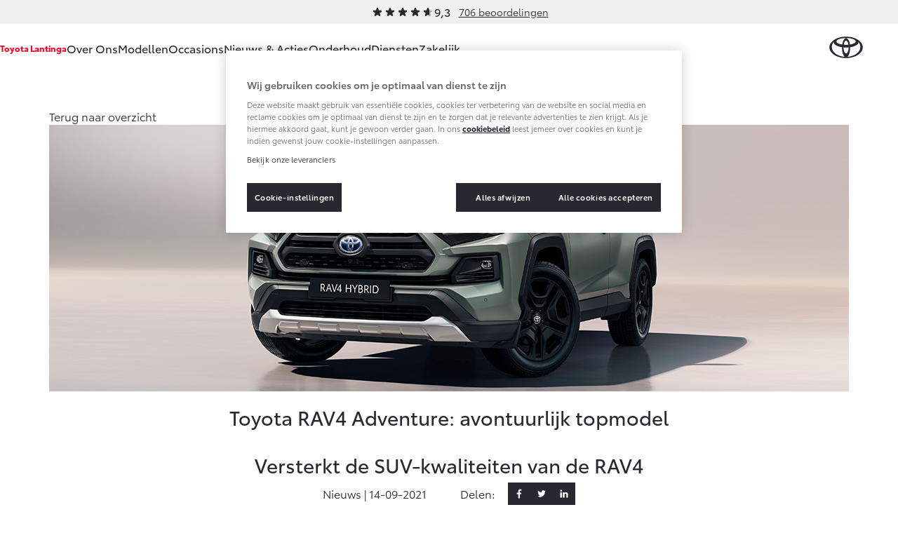

--- FILE ---
content_type: text/html; charset=utf-8
request_url: https://www.toyota-lantinga.nl/nieuws-en-acties/toyota-rav4-adventure-avontuurlijk-topmodel/
body_size: 12932
content:
<!DOCTYPE html>


<html lang="nl">
    <head>
        <meta charset="utf-8">
        <meta http-equiv="X-UA-Compatible" content="IE=edge">
        <title>Toyota RAV4 Adventure: avontuurlijk topmodel</title>

        <meta name="description" content="Nieuws &amp; Acties">
        <meta name="viewport" content="width=device-width, initial-scale=1, viewport-fit=cover">

        <link rel="icon" type="image/png" href="/static/toyota/favicon-96x96.34486b5d865c.png" sizes="96x96" />
        <link rel="icon" type="image/svg+xml" href="/static/toyota/favicon.87fd8c45c969.svg" />
        <link rel="shortcut icon" href="/static/toyota/favicon.8ac6fe7ba792.ico" />

        <link rel="stylesheet" type="text/css" href="/static/toyota/main.96de572549ff.css">

        <link rel="dns-prefetch" href="https://occasions.toyota.nl">
        <link rel="dns-prefetch" href="https://cookie-consent.toyota.nl">
        <link rel="dns-prefetch" href="https://fonts.googleapis.com">
        <link rel="dns-prefetch" href="https://maps.google.com">
        <link rel="dns-prefetch" href="https://maps.googleapis.com">
        <link rel="dns-prefetch" href="https://maps.gstatic.com">
        <link rel="dns-prefetch" href="https://ssl.google-analytics.com">
        <link rel="dns-prefetch" href="https://whitelabel.auto.nl">
        <link rel="dns-prefetch" href="https://www.googletagmanager.com">

        
    
        
        <script type="application/ld+json">{"@context": "http://schema.org", "@id": "https://www.toyota-lantinga.nl", "@type": "AutoDealer", "name": "Toyota Lantinga", "url": "https://www.toyota-lantinga.nl"}</script>

        

    
    
    <meta property="og:title" content="Toyota RAV4 Adventure: avontuurlijk topmodel">
    <meta property="og:site_name" content="Toyota Lantinga">
    <meta property="og:type" content="article">
    <meta property="article:published_time" content="2021-09-14">
    
    <meta property="article:section" content="news">

    

    
    
    <meta property="og:image" content="/images/I7ST9bmVWbE2-4-ft5NfhE37Tfw=/5184/fill-1200x628/Toyota-RAV4-Adventure-1140-380.jpg">
    <meta property="og:image:width" content="">
    <meta property="og:image:height" content="">
    

    <meta property="og:url" content="https://www.toyota-lantinga.nl/nieuws-en-acties/toyota-rav4-adventure-avontuurlijk-topmodel/">
    


        <script src="/static/toyota/polyfills.085da7f8637b.js"></script>
        
            
<script>
window.t1DataLayer = window.t1DataLayer || {};
window.t1DataLayer['dealer'] = {"dealerGroupId": 100120, "dealerId": 100120, "dealerShortName": "Toyota Uithuizen"};
</script>



<script>
    (function (w, d, s, l, i) {
        w[l] = w[l] || [];
        w[l].push({
            'gtm.start': new Date().getTime(),
            event: 'gtm.js'
        });
        var f = d.getElementsByTagName(s)[0],
            j = d.createElement(s),
            dl = l != 'dataLayer' ? '&l=' + l : '';
        j.async = true;
        j.src =
            'https://www.googletagmanager.com/gtm.js?id=' + i + dl;
        f.parentNode.insertBefore(j, f);
    })(window, document, 'script', 'dataLayer', 'GTM-TMZ23K8');
</script>


            

        
    </head>
    <body class="content-page">
        
    

    
        
<header class="header">
    
        
        
        

        <div class="header-review">
            <div class="review-stars is-small">
                <div class="review-stars__item">
                    <span class="review-stars__item-value" style="width: 93%;"></span>
                </div>
                <div class="review-stars__amount">9,3</div>
            </div>
            <div>
                <a href="/over-ons/ons-bedrijf/beoordelingen/">706 beoordelingen</a>
            </div>
        </div>
        
        
    
    <nav id="navigation" class="navigation">
        <div class="dim js-dim"></div>

        

            
                <div class="navigation__dealer-logo navigation__dealer-logo--text">
                    <h6>
                        <a href="/">Toyota Lantinga</a>
                    </h6>
                </div>
            
        

        <div class="navigation__dealer-text">
            <h6>Toyota Lantinga</h6>
        </div>

        <div class="logo float-left">
            <a href="/" id="logo-xs" class="toyota-logo" aria-label="Toyota homepage"></a>
        </div>

        <section class="menu">
            <button class="toggle-menu hidden-lg">
                <span class="icon icon-menu"></span>
            </button>
            <div class="drop-menu js-menu">
                <ul class="menu-level-1">

                    
                    <li class="menu-item-level-1">
                        <a href="#" class="toggle-collapser " >
                            Over Ons
                            <span class="icon icon-chevron-down"></span>
                        </a>

                        
                        <div class="collapser">
                            <div class="container-nav-menu">
                                
                                    <ul class="menu-level-2 col-xs-12 col-md-9">
                                        
                                            

<li class="menu-item-level-2 col-xs-12 col-sm-6 col-md-6 col-lg-4">
    <h6 class="block">Ons bedrijf</h6>
    
    <ul class="menu-level-3">
        
            <li></li>
            
                <li class="menu-item-level-3">
                    <a href="/over-ons/ons-bedrijf/ons-bedrijf/" class="" >Ons bedrijf</a>
                </li>
            
        
            <li></li>
            
                <li class="menu-item-level-3">
                    <a href="/over-ons/ons-bedrijf/contact-route/" class="" >Contact en Route</a>
                </li>
            
        
            <li></li>
            
                <li class="menu-item-level-3">
                    <a href="/over-ons/ons-bedrijf/vacatures/" class="" >Vacatures</a>
                </li>
            
        
            <li></li>
            
                <li class="menu-item-level-3">
                    <a href="/over-ons/ons-bedrijf/beoordelingen/" class="" >Klantbeoordelingen</a>
                </li>
            
        
    </ul>
    
</li>
                                        
                                    </ul>
                                

                                
                                    <aside class="d-none d-sm-block col-xs-12 col-sm-6 col-md-3 col-lg-3">
                                        

                                        <article class="side-cta shopping-tools">
                                            <ul>
                                                
                                                    

<li>
    <a href="/onderhoud/service-onderhoud/onderhoudsafspraak/" class="">
        <span class="icon icon-service icon-service-and-maintenance"></span>
        <span class="icon-label">Werkplaatsafspraak maken</span>
    </a>
</li>

                                                
                                                    

<li>
    <a href="/over-ons/ons-bedrijf/contact-route/" class="">
        <span class="icon icon-map-marker"></span>
        <span class="icon-label">Contact en Route</span>
    </a>
</li>

                                                
                                            </ul>
                                        </article>
                                    </aside>
                                

                            </div>
                        </div>
                        
                    </li>
                    
                    <li class="menu-item-level-1">
                        <a href="#" class="toggle-collapser " >
                            Modellen
                            <span class="icon icon-chevron-right"></span>
                        </a>

                        
                        <div class="collapser">
                            <div class="container-nav-menu">
                                
                                    <section class="col-xs-12 col-md-9">
                                        <div class="car-range">
                                            
                                                

<a href="/modellen/aygo-x/" class="car-range__item">
    <span class="model">Aygo X</span>
    <span class="hybrid-tag"
        ><span class="hybrid-blue">Hybride</span></span
    >

    <img
        alt="Aygo X"
        loading="lazy"
        src="/images/RpOiH9GQv4a6_r7vZCIBRiYg5bg=/10961/max-254x105/toyota-Aygo-X-hybrid-showroom.png"
    />

    <b class="price-from"
        >Vanaf € 23.750,-</b
    >
</a>

                                            
                                                

<a href="/modellen/yaris/" class="car-range__item">
    <span class="model">Yaris</span>
    <span class="hybrid-tag"
        ><span class="hybrid-blue">Hybride</span></span
    >

    <img
        alt="Yaris"
        loading="lazy"
        src="/images/JpCA5X11OzPnGfjOtvkSFBRDI1g=/10298/max-254x105/Toyota-Yaris_FkYAhtF.png"
    />

    <b class="price-from"
        >Vanaf € 27.195,-</b
    >
</a>

                                            
                                                

<a href="/modellen/yaris-cross/" class="car-range__item">
    <span class="model">Yaris Cross</span>
    <span class="hybrid-tag"
        ><span class="hybrid-blue">Hybride</span></span
    >

    <img
        alt="Yaris Cross"
        loading="lazy"
        src="/images/KUm9LvsvEoa05xh_6mjOjyRIQhY=/9405/max-254x105/Toyota-Yaris-Cross.png"
    />

    <b class="price-from"
        >Vanaf € 31.895,-</b
    >
</a>

                                            
                                                

<a href="/modellen/toyota-urban-cruiser/" class="car-range__item">
    <span class="model">Urban Cruiser</span>
    <span class="hybrid-tag"
        ><span class="hybrid-blue">Batterij-elektrisch</span></span
    >

    <img
        alt="Urban Cruiser"
        loading="lazy"
        src="/images/q_s41CRxRm4fwaCv41p4vMnP11k=/10837/max-254x105/Urban_Cruiser_menu.png"
    />

    <b class="price-from"
        >Vanaf € 32.995,-</b
    >
</a>

                                            
                                                

<a href="/modellen/corolla-hatchback/" class="car-range__item">
    <span class="model">Corolla Hatchback</span>
    <span class="hybrid-tag"
        ><span class="hybrid-blue">Hybride</span></span
    >

    <img
        alt="Corolla Hatchback"
        loading="lazy"
        src="/images/gquXnIAiesSoZLfgsLSqywcZEoM=/10301/max-254x105/Toyota-Corolla-hb.png"
    />

    <b class="price-from"
        >Vanaf € 33.495,-</b
    >
</a>

                                            
                                                

<a href="/modellen/corolla-touring-sports/" class="car-range__item">
    <span class="model">Corolla Touring Sports</span>
    <span class="hybrid-tag"
        ><span class="hybrid-blue">Hybride</span></span
    >

    <img
        alt="Corolla Touring Sports"
        loading="lazy"
        src="/images/ZjQZIIOI7PjOI0RSeEak50qp9Sg=/10551/max-254x105/Toyota-Corolla-TS-showroom.png"
    />

    <b class="price-from"
        >Vanaf € 35.495,-</b
    >
</a>

                                            
                                                

<a href="/modellen/corolla-cross/" class="car-range__item">
    <span class="model">Corolla Cross</span>
    <span class="hybrid-tag"
        ><span class="hybrid-blue">Hybride</span></span
    >

    <img
        alt="Corolla Cross"
        loading="lazy"
        src="/images/hI9-loKY3zDXGTCkpI7xQiMb5Ek=/10720/max-254x105/corolla-cross-25.png"
    />

    <b class="price-from"
        >Vanaf € 39.995,-</b
    >
</a>

                                            
                                                

<a href="/modellen/de-nieuwe-toyota-c-hr/" class="car-range__item">
    <span class="model">Toyota C-HR</span>
    <span class="hybrid-tag"
        ><span class="hybrid-blue">Ook als Plug-in Hybride</span></span
    >

    <img
        alt="Toyota C-HR"
        loading="lazy"
        src="/images/tZBX0UWWJRHCIDMYsW0KrweTX6c=/9400/max-254x105/Toyota-C-HR.png"
    />

    <b class="price-from"
        >Vanaf € 36.495,-</b
    >
</a>

                                            
                                                

<a href="/modellen/toyota-c-hr-plus/" class="car-range__item">
    <span class="model">Toyota C-HR+</span>
    <span class="hybrid-tag"
        ><span class="hybrid-blue">Batterij-elektrisch</span></span
    >

    <img
        alt="Toyota C-HR+"
        loading="lazy"
        src="/images/7g6M77pWEHFw_ux1IhfZnZT0dJ8=/11002/max-254x105/toyota-c-hrshowroom.png"
    />

    <b class="price-from"
        >Vanaf € 37.995,-</b
    >
</a>

                                            
                                                

<a href="/modellen/rav4/" class="car-range__item">
    <span class="model">RAV4</span>
    <span class="hybrid-tag"
        ><span class="hybrid-blue">Plug-in Hybride</span></span
    >

    <img
        alt="RAV4"
        loading="lazy"
        src="/images/Cf6hnljEMLaUexpRnjulTJMjROw=/11029/max-254x105/RAV4-showroom_bXz8BGy.png"
    />

    <b class="price-from"
        >Vanaf € 49.795,-</b
    >
</a>

                                            
                                                

<a href="/modellen/toyota-bz4x/" class="car-range__item">
    <span class="model">bZ4X</span>
    <span class="hybrid-tag"
        ><span class="hybrid-blue">Batterij-elektrisch</span></span
    >

    <img
        alt="bZ4X"
        loading="lazy"
        src="/images/gS94ICKAvFAms3jF2Qy1jQRLppU=/10711/max-254x105/Toyota-bZ4X-MC25.png"
    />

    <b class="price-from"
        >Vanaf € 39.995,-</b
    >
</a>

                                            
                                                

<a href="/modellen/mirai/" class="car-range__item">
    <span class="model">Mirai</span>
    <span class="hybrid-tag"
        ><span class="hybrid-blue">Waterstof-elektrisch</span></span
    >

    <img
        alt="Mirai"
        loading="lazy"
        src="/images/6T16Z8tc-CUxDMw9Av28hHmV4Vg=/10296/max-254x105/Toyota-Mirai_0P3yKAL.png"
    />

    <b class="price-from"
        >Vanaf € 76.695,-</b
    >
</a>

                                            
                                                

<a href="/modellen/proace-city/" class="car-range__item">
    <span class="model">Proace City (excl. BTW)</span>
    <span class="hybrid-tag"
        ><span class="hybrid-blue">Ook als Batterij-elektrisch</span></span
    >

    <img
        alt="Proace City (excl. BTW)"
        loading="lazy"
        src="/images/JacNxaIwXj9yYOw_vPvnvFd2LWc=/9409/max-254x105/Toyota-Proace-City-2023.png"
    />

    <b class="price-from"
        >Vanaf € 27.900,-</b
    >
</a>

                                            
                                                

<a href="/modellen/proace/" class="car-range__item">
    <span class="model">Proace (excl. BTW)</span>
    <span class="hybrid-tag"
        ><span class="hybrid-blue">Ook als Batterij-elektrisch</span></span
    >

    <img
        alt="Proace (excl. BTW)"
        loading="lazy"
        src="/images/9bNDkeUHyO_eDLKj8sDtyOvRP2I=/9411/max-254x105/Toyota-Proace-2023.png"
    />

    <b class="price-from"
        >Vanaf € 37.100,-</b
    >
</a>

                                            
                                                

<a href="/modellen/proace-verso/" class="car-range__item">
    <span class="model">Proace Verso</span>
    <span class="hybrid-tag"
        ><span class="hybrid-blue">Batterij-elektrisch</span></span
    >

    <img
        alt="Proace Verso"
        loading="lazy"
        src="/images/6ocNcLl6JX8dnduqkQW42Bvh1fs=/9410/max-254x105/Toyota-Proace-Verso-2023.png"
    />

    <b class="price-from"
        >Vanaf € 55.050,-</b
    >
</a>

                                            
                                                

<a href="/modellen/toyota-proace-max/" class="car-range__item">
    <span class="model">Proace Max (excl. BTW)</span>
    <span class="hybrid-tag"
        ><span class="hybrid-blue">Ook als Batterij-elektrisch</span></span
    >

    <img
        alt="Proace Max (excl. BTW)"
        loading="lazy"
        src="/images/2c-wv__mdqel5oN3jeRg7Hpj2zM=/9760/max-254x105/Proace-Max-showroom.png"
    />

    <b class="price-from"
        >Vanaf € 48.728,-</b
    >
</a>

                                            
                                                

<a href="/modellen/hilux/" class="car-range__item">
    <span class="model">Hilux (excl. BTW)</span>
    

    <img
        alt="Hilux (excl. BTW)"
        loading="lazy"
        src="/images/2oF1Lp6s9Wh2KlC7ufebenu-xNY=/10303/max-254x105/Toyota-Hilux_7IT3ix5.png"
    />

    <b class="price-from"
        >Vanaf € 55.389,-</b
    >
</a>

                                            
                                                

<a href="/modellen/land-cruiser/" class="car-range__item">
    <span class="model">Land Cruiser (excl. BTW)</span>
    

    <img
        alt="Land Cruiser (excl. BTW)"
        loading="lazy"
        src="/images/LSUhucGaGVvoVCHNP8B9eyaXUj8=/10295/max-254x105/Toyota-Land_Cruiser.png"
    />

    <b class="price-from"
        >Vanaf € 88.886,-</b
    >
</a>

                                            
                                        </div>
                                    </section>

                                

                                
                                    <aside class="d-none d-sm-block col-xs-12 col-sm-6 col-md-3 col-lg-3">
                                        

                                        <article class="side-cta shopping-tools">
                                            <ul>
                                                
                                                    

<li>
    <a href="https://formulieren.toyota.nl/dealer-proefrit.html?d=100120" class="action-overlayer">
        <span class="icon icon-test-drive"></span>
        <span class="icon-label">Plan een proefrit</span>
    </a>
</li>

                                                
                                                    

<li>
    <a href="https://formulieren.toyota.nl/brochure.html?modeledition=false&amp;d=100120" class="action-overlayer">
        <span class="icon icon-file-alt"></span>
        <span class="icon-label">Vraag een brochure aan</span>
    </a>
</li>

                                                
                                                    

<li>
    <a href="/pagina/verwachte-modellen/" class="">
        <span class="icon icon-car"></span>
        <span class="icon-label">Bekijk de verwachte modellen</span>
    </a>
</li>

                                                
                                            </ul>
                                        </article>
                                    </aside>
                                

                            </div>
                        </div>
                        
                    </li>
                    
                    <li class="menu-item-level-1">
                        <a href="https://occasions.toyota-lantinga.nl" class="toggle-collapser " >
                            Occasions
                            <span class="icon icon-chevron-right"></span>
                        </a>

                        
                    </li>
                    
                    <li class="menu-item-level-1">
                        <a href="/nieuws-en-acties/" class="toggle-collapser " >
                            Nieuws &amp; Acties
                            <span class="icon icon-chevron-right"></span>
                        </a>

                        
                    </li>
                    
                    <li class="menu-item-level-1">
                        <a href="#" class="toggle-collapser " >
                            Onderhoud
                            <span class="icon icon-chevron-down"></span>
                        </a>

                        
                        <div class="collapser">
                            <div class="container-nav-menu">
                                
                                    <ul class="menu-level-2 col-xs-12 col-md-9">
                                        
                                            

<li class="menu-item-level-2 col-xs-12 col-sm-6 col-md-6 col-lg-4">
    <h6 class="block">Service &amp; Onderhoud</h6>
    
    <ul class="menu-level-3">
        
            <li></li>
            
                <li class="menu-item-level-3">
                    <a href="/onderhoud/service-onderhoud/onderhoudsafspraak/" class="" >Werkplaatsafspraak</a>
                </li>
            
        
            <li></li>
            
                <li class="menu-item-level-3">
                    <a href="/onderhoud/service-onderhoud/toyota-onderhoud-op-maat/" class="" >Onderhoud op Maat</a>
                </li>
            
        
            <li></li>
            
                <li class="menu-item-level-3">
                    <a href="/onderhoud/service-onderhoud/apk/" class="" >APK</a>
                </li>
            
        
            <li></li>
            
                <li class="menu-item-level-3">
                    <a href="/onderhoud/service-onderhoud/aircoservice/" class="" >Airco check</a>
                </li>
            
        
            <li></li>
            
                <li class="menu-item-level-3">
                    <a href="/onderhoud/service-onderhoud/veilig-de-winter-door/" class="" >Wintercheck</a>
                </li>
            
        
            <li></li>
            
                <li class="menu-item-level-3">
                    <a href="/onderhoud/service-onderhoud/hybride-zekerheidscontrole/" class="" >Hybride Zekerheid Controle</a>
                </li>
            
        
    </ul>
    
</li>
                                        
                                            

<li class="menu-item-level-2 col-xs-12 col-sm-6 col-md-6 col-lg-4">
    <h6 class="block">Schade &amp; Garantie</h6>
    
    <ul class="menu-level-3">
        
            <li></li>
            
                <li class="menu-item-level-3">
                    <a href="/onderhoud/schade-garantie/toyota-pechhulp/" class="" >Toyota Pechhulp</a>
                </li>
            
        
            <li></li>
            
                <li class="menu-item-level-3">
                    <a href="/onderhoud/schade-garantie/schade-en-glasherstel/" class="" >Schade &amp; Glasherstel</a>
                </li>
            
        
            <li></li>
            
                <li class="menu-item-level-3">
                    <a href="/onderhoud/schade-garantie/10-jaar-toyota-garantie/" class="" >10 jaar Toyota garantie</a>
                </li>
            
        
            <li></li>
            
                <li class="menu-item-level-3">
                    <a href="/onderhoud/schade-garantie/10-jaar-batterijgarantie/" class="" >10 jaar batterijgarantie</a>
                </li>
            
        
            <li></li>
            
                <li class="menu-item-level-3">
                    <a href="/onderhoud/schade-garantie/fabrieksgarantie/" class="" >Toyota fabrieksgarantie</a>
                </li>
            
        
            <li></li>
            
                <li class="menu-item-level-3">
                    <a href="/onderhoud/schade-garantie/toyota-autoverzekering/" class="" >Autoverzekering</a>
                </li>
            
        
    </ul>
    
</li>
                                        
                                            

<li class="menu-item-level-2 col-xs-12 col-sm-6 col-md-6 col-lg-4">
    <h6 class="block">Onderdelen &amp; Accessoires</h6>
    
    <ul class="menu-level-3">
        
            <li></li>
            
                <li class="menu-item-level-3">
                    <a href="/onderhoud/onderdelen-accessoires/onderdelen/" class="" >Onderdelen</a>
                </li>
            
        
            <li></li>
            
                <li class="menu-item-level-3">
                    <a href="/onderhoud/onderdelen-accessoires/accessoires/" class="" >Accessoires</a>
                </li>
            
        
            <li></li>
            
                <li class="menu-item-level-3">
                    <a href="/onderhoud/onderdelen-accessoires/banden/" class="" >Banden</a>
                </li>
            
        
    </ul>
    
</li>
                                        
                                            

<li class="menu-item-level-2 col-xs-12 col-sm-6 col-md-6 col-lg-4">
    <h6 class="block">Mijn Toyota</h6>
    
    <ul class="menu-level-3">
        
            <li></li>
            
                <li class="menu-item-level-3">
                    <a href="https://www.toyota.nl/#/publish/my_toyota_login" class=""  target="_blank" rel="noopener">Mijn Toyota login</a>
                </li>
            
        
            <li></li>
            
                <li class="menu-item-level-3">
                    <a href="/onderhoud/mijn-toyota/toyota-navigatie-update/" class="" >Navigatie updates</a>
                </li>
            
        
            <li></li>
            
                <li class="menu-item-level-3">
                    <a href="/onderhoud/mijn-toyota/mytoyota-connected-services/" class="" >Connected Services</a>
                </li>
            
        
            <li></li>
            
                <li class="menu-item-level-3">
                    <a href="https://www.toyota.nl/customer/manuals" class=""  target="_blank" rel="noopener">Toyota handleidingen</a>
                </li>
            
        
            <li></li>
            
                <li class="menu-item-level-3">
                    <a href="/onderhoud/mijn-toyota/toyota-serviceinformatie/" class="" >Toyota Service Informatie (SIL)</a>
                </li>
            
        
    </ul>
    
</li>
                                        
                                    </ul>
                                

                                
                                    <aside class="d-none d-sm-block col-xs-12 col-sm-6 col-md-3 col-lg-3">
                                        

                                        <article class="side-cta shopping-tools">
                                            <ul>
                                                
                                                    

<li>
    <a href="/onderhoud/schade-garantie/schade-melden/" class="">
        <span class="icon icon-service icon-service-and-maintenance"></span>
        <span class="icon-label">Schade melden</span>
    </a>
</li>

                                                
                                                    

<li>
    <a href="/onderhoud/service-onderhoud/onderhoudsafspraak/" class="">
        <span class="icon icon-service icon-service-and-maintenance"></span>
        <span class="icon-label">Werkplaatsafspraak maken</span>
    </a>
</li>

                                                
                                                    

<li>
    <a href="/over-ons/ons-bedrijf/contact-route/" class="">
        <span class="icon icon-map-marker"></span>
        <span class="icon-label">Contact en Route</span>
    </a>
</li>

                                                
                                            </ul>
                                        </article>
                                    </aside>
                                

                            </div>
                        </div>
                        
                    </li>
                    
                    <li class="menu-item-level-1">
                        <a href="#" class="toggle-collapser " >
                            Diensten
                            <span class="icon icon-chevron-down"></span>
                        </a>

                        
                        <div class="collapser">
                            <div class="container-nav-menu">
                                
                                    <ul class="menu-level-2 col-xs-12 col-md-9">
                                        
                                            

<li class="menu-item-level-2 col-xs-12 col-sm-6 col-md-6 col-lg-4">
    <h6 class="block">Private Lease</h6>
    
    <ul class="menu-level-3">
        
            <li></li>
            
                <li class="menu-item-level-3">
                    <a href="/diensten/private-lease/wat-private-lease/" class="" >Wat is Private Lease?</a>
                </li>
            
        
            <li></li>
            
                <li class="menu-item-level-3">
                    <a href="/diensten/private-lease/wat-private-lease/" class="" >Bereken je maandbedrag</a>
                </li>
            
        
            <li></li>
            
                <li class="menu-item-level-3">
                    <a href="/diensten/private-lease/private-lease-voor-zzp/" class="" >Private Lease voor ZZP</a>
                </li>
            
        
    </ul>
    
</li>
                                        
                                            

<li class="menu-item-level-2 col-xs-12 col-sm-6 col-md-6 col-lg-4">
    <h6 class="block">Financieren</h6>
    
    <ul class="menu-level-3">
        
            <li></li>
            
                <li class="menu-item-level-3">
                    <a href="/diensten/financieren/toyota-betaalplan/" class="" >Toyota Betaalplan</a>
                </li>
            
        
    </ul>
    
</li>
                                        
                                    </ul>
                                

                                
                                    <aside class="d-none d-sm-block col-xs-12 col-sm-6 col-md-3 col-lg-3">
                                        

                                        <article class="side-cta shopping-tools">
                                            <ul>
                                                
                                                    

<li>
    <a href="/over-ons/ons-bedrijf/contact-route/" class="">
        <span class="icon icon-map-marker"></span>
        <span class="icon-label">Contact en Route</span>
    </a>
</li>

                                                
                                            </ul>
                                        </article>
                                    </aside>
                                

                            </div>
                        </div>
                        
                    </li>
                    
                    <li class="menu-item-level-1">
                        <a href="#" class="toggle-collapser " >
                            Zakelijk
                            <span class="icon icon-chevron-down"></span>
                        </a>

                        
                        <div class="collapser">
                            <div class="container-nav-menu">
                                
                                    <ul class="menu-level-2 col-xs-12 col-md-9">
                                        
                                            

<li class="menu-item-level-2 col-xs-12 col-sm-6 col-md-6 col-lg-4">
    <h6 class="block">Zakelijk</h6>
    
    <ul class="menu-level-3">
        
            <li></li>
            
                <li class="menu-item-level-3">
                    <a href="/zakelijk/toyota-voor-de-zaak/" class="" >Toyota voor de zaak</a>
                </li>
            
        
            <li></li>
            
                <li class="menu-item-level-3">
                    <a href="/zakelijk/leaserijder/" class="" >Leaserijder</a>
                </li>
            
        
            <li></li>
            
                <li class="menu-item-level-3">
                    <a href="/zakelijk/zzp/" class="" >ZZP</a>
                </li>
            
        
            <li></li>
            
                <li class="menu-item-level-3">
                    <a href="/zakelijk/wagenpark/" class="" >Wagenparkbeheer</a>
                </li>
            
        
    </ul>
    
</li>
                                        
                                            

<li class="menu-item-level-2 col-xs-12 col-sm-6 col-md-6 col-lg-4">
    <h6 class="block">Leasen</h6>
    
    <ul class="menu-level-3">
        
            <li></li>
            
                <li class="menu-item-level-3">
                    <a href="/zakelijk/leasen/toyota-financial-lease/" class="" >Financial Lease</a>
                </li>
            
        
            <li></li>
            
                <li class="menu-item-level-3">
                    <a href="/zakelijk/leasen/toyota-operational-lease/" class="" >Operational Lease</a>
                </li>
            
        
    </ul>
    
</li>
                                        
                                            

<li class="menu-item-level-2 col-xs-12 col-sm-6 col-md-6 col-lg-4">
    <h6 class="block">Bedrijfswagens</h6>
    
    <ul class="menu-level-3">
        
            <li></li>
            
                <li class="menu-item-level-3">
                    <a href="/zakelijk/bedrijfswagens/inrichting-op-maat/" class="" >Bedrijfswagens op maat</a>
                </li>
            
        
            <li></li>
            
                <li class="menu-item-level-3">
                    <a href="/zakelijk/bedrijfswagens/financieren-leasen/" class="" >Financieren of leasen</a>
                </li>
            
        
            <li></li>
            
                <li class="menu-item-level-3">
                    <a href="/zakelijk/bedrijfswagens/verzekeren/" class="" >Verzekeren</a>
                </li>
            
        
    </ul>
    
</li>
                                        
                                    </ul>
                                

                                
                                    <aside class="d-none d-sm-block col-xs-12 col-sm-6 col-md-3 col-lg-3">
                                        

                                        <article class="side-cta shopping-tools">
                                            <ul>
                                                
                                                    

<li>
    <a href="https://formulieren.toyota.nl/dealer-proefrit.html?d=100120" class="action-overlayer">
        <span class="icon icon-car"></span>
        <span class="icon-label">Plan een proefrit</span>
    </a>
</li>

                                                
                                                    

<li>
    <a href="https://formulieren.toyota.nl/brochure-zakelijk.html?d=100120" class="action-overlayer">
        <span class="icon icon-file-alt"></span>
        <span class="icon-label">Vraag een brochure aan</span>
    </a>
</li>

                                                
                                                    

<li>
    <a href="/over-ons/ons-bedrijf/contact-route/" class="">
        <span class="icon icon-map-marker"></span>
        <span class="icon-label">Contact en Route</span>
    </a>
</li>

                                                
                                            </ul>
                                        </article>
                                    </aside>
                                

                            </div>
                        </div>
                        
                    </li>
                    
                </ul>

                
                <div class="navigation__cta">
                    <article class="side-cta shopping-tools">
                        <ul>
                            
                                

<li>
    <a href="/onderhoud/service-onderhoud/onderhoudsafspraak/" class="">
        <span class="icon icon-service icon-service-and-maintenance"></span>
        <span class="icon-label">Werkplaatsafspraak maken</span>
    </a>
</li>

                            
                                

<li>
    <a href="/over-ons/ons-bedrijf/contact-route/" class="">
        <span class="icon icon-map-marker"></span>
        <span class="icon-label">Contact en Route</span>
    </a>
</li>

                            
                                

<li>
    <a href="/onderhoud/schade-garantie/schade-melden/" class="">
        <span class="icon icon-service icon-service-and-maintenance"></span>
        <span class="icon-label">Schade melden</span>
    </a>
</li>

                            
                                

<li>
    <a href="https://formulieren.toyota.nl/dealer-proefrit.html?d=100120" class="action-overlayer">
        <span class="icon icon-test-drive"></span>
        <span class="icon-label">Plan een proefrit</span>
    </a>
</li>

                            
                                

<li>
    <a href="https://formulieren.toyota.nl/brochure.html?modeledition=false&amp;d=100120" class="action-overlayer">
        <span class="icon icon-file-alt"></span>
        <span class="icon-label">Vraag een brochure aan</span>
    </a>
</li>

                            
                                

<li>
    <a href="/pagina/verwachte-modellen/" class="">
        <span class="icon icon-car"></span>
        <span class="icon-label">Bekijk de verwachte modellen</span>
    </a>
</li>

                            
                        </ul>
                    </article>
                </div>
                
            </div>
        </section>
    </nav>
</header>

    

    
    
    



    <section class="block-hero is-default" itemref="content" id="articleHeader" itemscope itemtype="http://schema.org/NewsArticle">
        <div class="container">
            <meta itemprop="headline" content="Toyota RAV4 Adventure: avontuurlijk topmodel" />
            <meta itemprop="author" content="Toyota Toyota Lantinga" />
            <meta itemprop="publisher" content="Toyota Nederland" />

            <a href="/nieuws-en-acties/" class="btn-back">
                <span>Terug naar overzicht</span>
            </a>

            
            <div class="block-hero__image">
                
                <img class="block-hero__image" itemprop="image" src="/images/XqM6muC-QVkPLVnIg_lZnd_LJXI=/5184/fill-1920x640/Toyota-RAV4-Adventure-1140-380.jpg" alt="Toyota-RAV4-Adventure-1140-380.jpg" itemprop="image" />
            </div>
            

            <h1 itemprop="name">Toyota RAV4 Adventure: avontuurlijk topmodel</h1>
            
                <h2>Versterkt de SUV-kwaliteiten van de RAV4</h2>
            

            <div class="social-toolbar is-news">
                <p class="social-toolbar__social-date">Nieuws | <span itemprop="datePublished" content="2021-09-14">14-09-2021</span></p>
                <p class="social-toolbar__social-share">Delen:</p>

                

<ul class="social-media-links social-toolbar__social-links">
    <li class="social-media-item">
        <a href="https://www.facebook.com/sharer/sharer.php?u=https://www.toyota-lantinga.nl/nieuws-en-acties/toyota-rav4-adventure-avontuurlijk-topmodel/" target="_blank" rel="noopener" class="is-facebook" aria-label="Facebook">
            <svg class="icon icon--icon-facebook" xmlns="http://www.w3.org/2000/svg" width="20" height="20" viewBox="0 0 20 20"><path fill="currentColor" d="M12.54 4.657H14V2.113A19 19 0 0 0 11.872 2C9.766 2 8.324 3.325 8.324 5.76V8H6v2.844h2.324V18h2.849v-7.155h2.23L13.757 8h-2.585V6.04c0-.822.222-1.384 1.367-1.384"/></svg>
        </a>
    </li>
    <li class="social-media-item">
        <a href="https://twitter.com/intent/tweet?text=https://www.toyota-lantinga.nl/nieuws-en-acties/toyota-rav4-adventure-avontuurlijk-topmodel/" target="_blank" rel="noopener" class="is-twitter" aria-label="Twitter">
            <svg class="icon icon--icon-twitter" xmlns="http://www.w3.org/2000/svg" width="20" height="20" viewBox="0 0 20 20"><path fill="currentColor" d="M3 14.28c1.507.083 2.825-.263 4.11-1.179-1.298-.218-2.199-.8-2.688-2.006.379-.05.711.045 1.103-.109-1.279-.55-2.107-1.377-2.14-2.806.404.032.711.295 1.194.256-1.175-1.128-1.533-2.358-.796-3.85C5.009 5.968 6.445 6.91 8.199 7.352c.098.026.19.052.287.07.45.103.986.321 1.26.29.47-.059 0-.59.117-1.282.372-2.153 2.786-3.134 4.573-1.871.522.371.933.365 1.448.14.268-.115.542-.23.862-.365-.072.615-.555.955-.94 1.41.437.096.79-.026 1.194-.154-.137.442-.476.692-.783.936-.32.25-.443.512-.456.922-.196 6.21-7.379 11.009-12.291 7.19-.477-.372-.013 0-.47-.359"/></svg>
        </a>
    </li>
    <li class="social-media-item">
        <a href="https://www.linkedin.com/shareArticle?mini=true&url=https://www.toyota-lantinga.nl/nieuws-en-acties/toyota-rav4-adventure-avontuurlijk-topmodel/&title=Toyota RAV4 Adventure: avontuurlijk topmodel&summary=&source=" target="_blank" rel="noopener" class="is-linkedin" aria-label="LinkedIn">
            <svg class="icon icon--icon-linkedin" xmlns="http://www.w3.org/2000/svg" width="20" height="20" viewBox="0 0 20 20"><path fill="currentColor" d="M6.161 7.604H3.236v9.329H6.16zM14.075 7.401q-.164-.018-.337-.027a3.41 3.41 0 0 0-2.885 1.321c-.088.115-.128.182-.128.182V7.63H7.927v9.33h2.926v-4.382c0-.634-.047-1.308.27-1.887.269-.486.754-.728 1.3-.728 1.618 0 1.652 1.462 1.652 1.597V17H17v-6.087c0-2.083-1.058-3.31-2.925-3.512M4.699 6.397a1.699 1.699 0 1 0 0-3.397 1.699 1.699 0 0 0 0 3.397"/></svg>
        </a>
    </li>
</ul>
            </div>

        </div>
    </section>

    <div class="container" id="content" itemprop="articleBody">
      
        



    
        
            
                <section class="block block-intro-text intro bg-white align-center">
    <p data-block-key="4xeqr">De Adventure is een nieuwe, avontuurlijke uitvoering van de Toyota RAV4. Met zijn robuuste styling en standaard hybride aandrijflijn met intelligente vierwielaandrijving versterkt hij de SUV-kwaliteiten van de RAV4, zowel op als naast de weg. Begin 2022 staat hij bij de dealers, nu stellen we hem alvast aan je voor.</p>
</section>

            

        
    



      
        



    
        
            
                

<section class="block block-text rich-text">
    <p data-block-key="8tpk0"><b>Avontuurlijk én efficiënt</b></p><p data-block-key="1qntb">Met zijn robuuste uitstraling past de nieuwe Toyota RAV4 Adventure perfect bij het avontuurlijke buitenleven, maar wel met dezelfde efficiëntie als de standaard RAV4. De RAV4 Adventure heeft een extra stoer frontdesign met een nieuwe, volledig zwarte grille met het Toyota logo prominent in het midden. Verder hebben de mistlampen een zwarte behuizing en de voorbumper een opvallende skidplate in een contrasterende zilverkleur. Al met al een indrukwekkende verschijning!</p>
</section>
            

        
    



      
        



    
        
            
                


    

    
        
        
        
    



<div class="block block-image">
    
        <picture>
            <source data-srcset="/images/e0G-3U82S_XHSBbp-wpkkFZ-Wps=/5185/width-1140/Toyota-RAV4-ADVENTURE-1140-exterior_tcm-22-2363360.jpg" media="(max-width: 767px)">
            <source data-srcset="/images/e0G-3U82S_XHSBbp-wpkkFZ-Wps=/5185/width-1140/Toyota-RAV4-ADVENTURE-1140-exterior_tcm-22-2363360.jpg" media="(min-width: 768px) and (max-width: 991px)">
            <img src="/images/e0G-3U82S_XHSBbp-wpkkFZ-Wps=/5185/width-1140/Toyota-RAV4-ADVENTURE-1140-exterior_tcm-22-2363360.jpg" loading="lazy" alt="Toyota-RAV4-ADVENTURE-1140-exterior_tcm-22-2363360.jpg"/>
        </picture>
        
</div>

            

        
    



      
        



    
        
            
                

<section class="block block-text rich-text">
    <p data-block-key="8tpk0"><b>Land Cruiser FJ40</b></p><p data-block-key="b9b6c">Aan de zijkant gaat deze stoere uitstraling verder met brede wielkasten met daarin matgrijze 19-inch lichtmetalen wielen. Verder is ook aan de achterzijde een zilverkleurige skidplate te vinden. Bovendien is de RAV4 Adventure leverbaar in een kleurencombinatie met de carrosserie in Urban Khaki en zowel het dak als de raamlijsten in Dynamic Grey. Die kleurstelling is een hommage aan de legendarische Toyota Land Cruiser FJ40. Het interieur van de RAV4 Adventure is voorzien van stoelen met zwart synthetisch leder met oranje stiksels. Die stiksels komen ook terug op dashboard en portieren. Fraaie dorpels maken het plaatje compleet.</p>
</section>
            

        
    



      
        



    
        
            
                


    

    
        
        
        
    



<div class="block block-image">
    
        <picture>
            <source data-srcset="/images/bfLRyth_CIWC-jGcAypEdPcVFJY=/5186/width-1140/Toyota-RAV4-ADVENTURE-1140-dashboard_tcm-22-2363393.jpg" media="(max-width: 767px)">
            <source data-srcset="/images/bfLRyth_CIWC-jGcAypEdPcVFJY=/5186/width-1140/Toyota-RAV4-ADVENTURE-1140-dashboard_tcm-22-2363393.jpg" media="(min-width: 768px) and (max-width: 991px)">
            <img src="/images/bfLRyth_CIWC-jGcAypEdPcVFJY=/5186/width-1140/Toyota-RAV4-ADVENTURE-1140-dashboard_tcm-22-2363393.jpg" loading="lazy" alt="Toyota-RAV4-ADVENTURE-1140-dashboard_tcm-22-2363393.jpg"/>
        </picture>
        
</div>

            

        
    



      
        



    
        
            
                

<section class="block block-text rich-text">
    <p data-block-key="8tpk0"><b>Standaard hybride aandrijving</b></p><p data-block-key="2bkbh">Hoe stoer en robuust de RAV4 Adventure er ook uitziet, hij is niet minder efficiënt dan de standaard RAV4. Als Adventure is de auto namelijk standaard voorzien van de vierde generatie Toyota hybride aandrijving. Dankzij een compacte elektromotor op de achteras heeft de RAV4 Adventure ook vierwielaandrijving. De elektromotor levert samen met de 2,5-liter viercilinder benzinemotor een vermogen van 163 kW (222 pk). Het maximum trekgewicht bedraagt zelfs 1.650 kg. Kortom, geen klus is te zwaar voor de RAV4 Adventure!</p>
</section>
            

        
    



      
        



    
        
            
                


    

    
        
        
        
    



<div class="block block-image">
    
        <picture>
            <source data-srcset="/images/RBqfsuyLeuFwO-pzFhplofGmpwU=/5187/width-1140/Toyota-RAV4-ADVENTURE-1140-seats_tcm-22-2363391.jpg" media="(max-width: 767px)">
            <source data-srcset="/images/RBqfsuyLeuFwO-pzFhplofGmpwU=/5187/width-1140/Toyota-RAV4-ADVENTURE-1140-seats_tcm-22-2363391.jpg" media="(min-width: 768px) and (max-width: 991px)">
            <img src="/images/RBqfsuyLeuFwO-pzFhplofGmpwU=/5187/width-1140/Toyota-RAV4-ADVENTURE-1140-seats_tcm-22-2363391.jpg" loading="lazy" alt="Toyota-RAV4-ADVENTURE-1140-seats_tcm-22-2363391.jpg"/>
        </picture>
        
</div>

            

        
    



      
        



    
        
            
                

<section class="block block-text rich-text">
    <p data-block-key="8tpk0"><b>Tien miljoen</b></p><p data-block-key="5stlb">We noemden net al de Land Cruiser FJ40, maar de RAV4 is hard op weg om net zo’n legendarische auto te worden. In 1994 kwam de eerste RAV4 op de markt. Als een van de eerste combineerde hij de eigenschappen van een SUV met het gebruiksgemak en de wendbaarheid van een reguliere personenauto. Een nieuw segment was geboren! Sindsdien zijn er al meer dan tien miljoen RAV4’s verkocht. De RAV4 Hybrid was in 2013 bovendien de eerste hybride-SUV in zijn segment en in de VS zijn zelfs volledig elektrische versies geleverd.</p>
</section>
            

        
    



      
        



    
        
            
                


<section class="block block-buttons bg-white">
    
        

<a href="/modellen/rav4/" class="btn ">
    
        <i class="icon icon-car"></i>
    
    <span>Meer info over de RAV4</span>
</a>

    
        

<a href="https://formulieren.toyota.nl/nieuwsbrief.html" class="btn  action-overlayer">
    
        <i class="icon icon-email"></i>
    
    <span>Inschrijven Toyota nieuwsbrief</span>
</a>

    
</section>

            

        
    



      

    



    
        

<footer class="footer">
    <div class="container">

        <div class="toyota-logo"></div>

        
        <div class="row footer-legal-content">
            <div class="col-xs-12">
                <ul>
                    
                        <li>
                            <a href="/pagina/cookiebeleid/">Cookiebeleid</a>
                        </li>
                    
                        <li>
                            <a href="/pagina/privacyverklaring/">Privacyverklaring</a>
                        </li>
                    
                        <li>
                            <a href="/pagina/verkoopvoorwaarden/">Verkoopvoorwaarden</a>
                        </li>
                    
                        <li>
                            <a href="/documents/87/emissieposter_mUPotbT.pdf" target="_blank" rel="noopener">Brandstofverbruik en CO2-uitstoot</a>
                        </li>
                    
                        <li>
                            <a href="/pagina/sitevoorwaarden/">Sitevoorwaarden</a>
                        </li>
                    
                        <li>
                            <a href="/pagina/toegankelijkheidsverklaring/">Toegankelijkheid</a>
                        </li>
                    
                </ul>
            </div>
        </div>
        

        <div class="row footer-copyright-social">
            <div class="col-xs-12 col-sm-8">

            
                
                
                

                <div class="footer-review">
                    <h5 class="footer-review__name">Toyota Lantinga</h5>
                    <div class="review-stars is-small">
                        <div class="review-stars__item">
                            <span class="review-stars__item-value" style="width: 93%;"></span>
                        </div>
                        <span class="review-stars__amount">9,3</span>
                    </div>
                    <p class="footer-review__subtitle">
                        <a href="/over-ons/ons-bedrijf/beoordelingen/">706 beoordelingen</a>
                    </p>
                </div>
                
                
            

            </div>

            
            <div class="col-xs-12 col-sm-4">
                <ul class="social-media-links">
                    
                    <li class="social-media-item">
                        <a href="https://nl-nl.facebook.com/ToyotaNederland/" target="_blank" rel="noopener" class="is-facebook" aria-label="Facebook">
                            <svg class="icon icon--icon-facebook" xmlns="http://www.w3.org/2000/svg" width="20" height="20" viewBox="0 0 20 20"><path fill="currentColor" d="M12.54 4.657H14V2.113A19 19 0 0 0 11.872 2C9.766 2 8.324 3.325 8.324 5.76V8H6v2.844h2.324V18h2.849v-7.155h2.23L13.757 8h-2.585V6.04c0-.822.222-1.384 1.367-1.384"/></svg>
                        </a>
                    </li>
                    
                    
                    <li class="social-media-item">
                        <a href="https://www.instagram.com/toyotanederland/?hl=nl" target="_blank" rel="noopener" class="is-instagram" aria-label="Instagram">
                            <svg class="icon icon--icon-instagram" xmlns="http://www.w3.org/2000/svg" width="20" height="20" viewBox="0 0 20 20"><path fill="currentColor" d="M7.1 3.049c-.744.035-1.253.154-1.697.329-.46.179-.85.42-1.239.81-.388.389-.627.779-.805 1.24-.172.445-.289.955-.322 1.7s-.04.984-.036 2.885c.003 1.901.012 2.14.048 2.886.036.745.154 1.254.329 1.698.18.46.42.85.81 1.239.389.388.779.626 1.241.805.445.172.954.289 1.7.322.744.032.984.04 2.885.036 1.9-.003 2.14-.012 2.886-.047s1.252-.155 1.697-.329c.46-.18.85-.42 1.239-.81.388-.39.626-.78.804-1.241.173-.445.29-.955.322-1.7.033-.746.04-.985.037-2.885-.004-1.901-.012-2.14-.048-2.886-.035-.746-.154-1.253-.328-1.698-.18-.46-.42-.85-.81-1.239a3.4 3.4 0 0 0-1.241-.804c-.446-.173-.954-.29-1.7-.322-.745-.033-.984-.04-2.885-.037-1.902.003-2.14.012-2.886.048m.083 12.654c-.683-.03-1.053-.143-1.3-.238a2.2 2.2 0 0 1-.807-.522 2.15 2.15 0 0 1-.525-.804c-.095-.247-.211-.617-.243-1.3-.035-.737-.042-.958-.046-2.827-.004-1.87.003-2.09.035-2.828.03-.682.144-1.053.238-1.3.126-.328.278-.56.523-.806a2.16 2.16 0 0 1 .804-.525c.246-.096.616-.211 1.299-.243.738-.035.959-.042 2.828-.047s2.09.003 2.828.036c.682.03 1.053.143 1.3.238.327.126.56.277.806.522s.398.477.525.804c.097.246.211.616.243 1.299.036.738.044.96.047 2.828s-.003 2.09-.036 2.828c-.03.682-.143 1.053-.238 1.3a2.2 2.2 0 0 1-.522.806 2.2 2.2 0 0 1-.804.525c-.246.096-.617.211-1.299.244-.738.034-.959.042-2.828.046-1.87.004-2.09-.004-2.828-.036m5.706-9.444a.84.84 0 1 0 1.68-.003.84.84 0 0 0-1.68.003m-6.483 3.748a3.594 3.594 0 1 0 7.188-.014 3.594 3.594 0 0 0-7.188.014m1.26-.003a2.333 2.333 0 1 1 4.667-.009 2.333 2.333 0 0 1-4.666.01"/></svg>
                        </a>
                    </li>
                    
                    
                    <li class="social-media-item">
                        <a href="https://www.linkedin.com/company/toyota_nederland" target="_blank" rel="noopener" class="is-linkedin" aria-label="LinkedIn">
                            <svg class="icon icon--icon-linkedin" xmlns="http://www.w3.org/2000/svg" width="20" height="20" viewBox="0 0 20 20"><path fill="currentColor" d="M6.161 7.604H3.236v9.329H6.16zM14.075 7.401q-.164-.018-.337-.027a3.41 3.41 0 0 0-2.885 1.321c-.088.115-.128.182-.128.182V7.63H7.927v9.33h2.926v-4.382c0-.634-.047-1.308.27-1.887.269-.486.754-.728 1.3-.728 1.618 0 1.652 1.462 1.652 1.597V17H17v-6.087c0-2.083-1.058-3.31-2.925-3.512M4.699 6.397a1.699 1.699 0 1 0 0-3.397 1.699 1.699 0 0 0 0 3.397"/></svg>
                        </a>
                    </li>
                    
                    
                    <li class="social-media-item">
                        <a href="https://www.youtube.com/user/toyotanederland" target="_blank" rel="noopener" class="is-youtube" aria-label="Youtube">
                            <svg class="icon icon--icon-youtube" xmlns="http://www.w3.org/2000/svg" width="20" height="20" viewBox="0 0 20 20"><path fill="currentColor" d="M17.32 5.56c-.434-.772-.905-.914-1.864-.968-.958-.065-3.367-.092-5.454-.092-2.091 0-4.501.027-5.458.091-.957.055-1.429.196-1.867.969C2.23 6.331 2 7.659 2 9.997v.008c0 2.328.23 3.666.677 4.429.438.772.909.912 1.866.977.958.056 3.368.089 5.459.089 2.087 0 4.496-.033 5.455-.088.959-.065 1.43-.205 1.864-.977.451-.763.679-2.101.679-4.429v-.008c0-2.339-.228-3.667-.68-4.438M8 13V7l5 3z"/></svg>
                        </a>
                    </li>
                    
                    
                    <li class="social-media-item">
                        <a href="https://x.com/toyotanl" target="_blank" rel="noopener" class="is-twitter" aria-label="Twitter">
                            <svg class="icon icon--icon-twitter" xmlns="http://www.w3.org/2000/svg" width="20" height="20" viewBox="0 0 20 20"><path fill="currentColor" d="M3 14.28c1.507.083 2.825-.263 4.11-1.179-1.298-.218-2.199-.8-2.688-2.006.379-.05.711.045 1.103-.109-1.279-.55-2.107-1.377-2.14-2.806.404.032.711.295 1.194.256-1.175-1.128-1.533-2.358-.796-3.85C5.009 5.968 6.445 6.91 8.199 7.352c.098.026.19.052.287.07.45.103.986.321 1.26.29.47-.059 0-.59.117-1.282.372-2.153 2.786-3.134 4.573-1.871.522.371.933.365 1.448.14.268-.115.542-.23.862-.365-.072.615-.555.955-.94 1.41.437.096.79-.026 1.194-.154-.137.442-.476.692-.783.936-.32.25-.443.512-.456.922-.196 6.21-7.379 11.009-12.291 7.19-.477-.372-.013 0-.47-.359"/></svg>
                        </a>
                    </li>
                    
                </ul>
            </div>
            
        </div>

        <p class="footer-copyright-social__copyright">Copyright &copy; Louwman &amp; Parqui B.V.</p>
    </div>
</footer>

    
    <div class="js-modal"></div>
    <script>
        window.siteConfig = {"header_navigation": [{"title": "Over Ons", "iframe": false, "new_window": false, "url": null, "active": false, "show_item": true, "car_models": [], "cta_links": [{"title": "Werkplaatsafspraak maken", "iframe": false, "new_window": false, "url": "/onderhoud/service-onderhoud/onderhoudsafspraak/", "icon": "icon icon-service icon-service-and-maintenance", "active": false, "show_item": true}, {"title": "Contact en Route", "iframe": false, "new_window": false, "url": "/over-ons/ons-bedrijf/contact-route/", "icon": "icon icon-map-marker", "active": false, "show_item": true}], "groups": [{"title": "Ons bedrijf", "items": [{"title": "Ons bedrijf", "iframe": false, "new_window": false, "url": "/over-ons/ons-bedrijf/ons-bedrijf/", "active": false, "show_item": true}, {"title": "Contact en Route", "iframe": false, "new_window": false, "url": "/over-ons/ons-bedrijf/contact-route/", "active": false, "show_item": true}, {"title": "Vacatures", "iframe": false, "new_window": false, "url": "/over-ons/ons-bedrijf/vacatures/", "active": false, "show_item": true}, {"title": "Klantbeoordelingen", "iframe": false, "new_window": false, "url": "/over-ons/ons-bedrijf/beoordelingen/", "active": false, "show_item": true}]}]}, {"title": "Modellen", "iframe": false, "new_window": false, "url": null, "active": false, "show_item": true, "car_models": [{"name": "Aygo X", "primary_label": "<span class=\"hybrid-blue\">Hybride</span>", "secondary_label": "Vanaf \u20ac 23.750,-", "image": {"url": "/images/RpOiH9GQv4a6_r7vZCIBRiYg5bg=/10961/max-254x105/toyota-Aygo-X-hybrid-showroom.png"}, "url": "/modellen/aygo-x/"}, {"name": "Yaris", "primary_label": "<span class=\"hybrid-blue\">Hybride</span>", "secondary_label": "Vanaf \u20ac 27.195,-", "image": {"url": "/images/JpCA5X11OzPnGfjOtvkSFBRDI1g=/10298/max-254x105/Toyota-Yaris_FkYAhtF.png"}, "url": "/modellen/yaris/"}, {"name": "Yaris Cross", "primary_label": "<span class=\"hybrid-blue\">Hybride</span>", "secondary_label": "Vanaf \u20ac 31.895,-", "image": {"url": "/images/KUm9LvsvEoa05xh_6mjOjyRIQhY=/9405/max-254x105/Toyota-Yaris-Cross.png"}, "url": "/modellen/yaris-cross/"}, {"name": "Urban Cruiser", "primary_label": "<span class=\"hybrid-blue\">Batterij-elektrisch</span>", "secondary_label": "Vanaf \u20ac 32.995,-", "image": {"url": "/images/q_s41CRxRm4fwaCv41p4vMnP11k=/10837/max-254x105/Urban_Cruiser_menu.png"}, "url": "/modellen/toyota-urban-cruiser/"}, {"name": "Corolla Hatchback", "primary_label": "<span class=\"hybrid-blue\">Hybride</span>", "secondary_label": "Vanaf \u20ac 33.495,-", "image": {"url": "/images/gquXnIAiesSoZLfgsLSqywcZEoM=/10301/max-254x105/Toyota-Corolla-hb.png"}, "url": "/modellen/corolla-hatchback/"}, {"name": "Corolla Touring Sports", "primary_label": "<span class=\"hybrid-blue\">Hybride</span>", "secondary_label": "Vanaf \u20ac 35.495,-", "image": {"url": "/images/ZjQZIIOI7PjOI0RSeEak50qp9Sg=/10551/max-254x105/Toyota-Corolla-TS-showroom.png"}, "url": "/modellen/corolla-touring-sports/"}, {"name": "Corolla Cross", "primary_label": "<span class=\"hybrid-blue\">Hybride</span>", "secondary_label": "Vanaf \u20ac 39.995,-", "image": {"url": "/images/hI9-loKY3zDXGTCkpI7xQiMb5Ek=/10720/max-254x105/corolla-cross-25.png"}, "url": "/modellen/corolla-cross/"}, {"name": "Toyota C-HR", "primary_label": "<span class=\"hybrid-blue\">Ook als Plug-in Hybride</span>", "secondary_label": "Vanaf \u20ac 36.495,-", "image": {"url": "/images/tZBX0UWWJRHCIDMYsW0KrweTX6c=/9400/max-254x105/Toyota-C-HR.png"}, "url": "/modellen/de-nieuwe-toyota-c-hr/"}, {"name": "Toyota C-HR+", "primary_label": "<span class=\"hybrid-blue\">Batterij-elektrisch</span>", "secondary_label": "Vanaf \u20ac 37.995,-", "image": {"url": "/images/7g6M77pWEHFw_ux1IhfZnZT0dJ8=/11002/max-254x105/toyota-c-hrshowroom.png"}, "url": "/modellen/toyota-c-hr-plus/"}, {"name": "RAV4", "primary_label": "<span class=\"hybrid-blue\">Plug-in Hybride</span>", "secondary_label": "Vanaf \u20ac 49.795,-", "image": {"url": "/images/Cf6hnljEMLaUexpRnjulTJMjROw=/11029/max-254x105/RAV4-showroom_bXz8BGy.png"}, "url": "/modellen/rav4/"}, {"name": "bZ4X", "primary_label": "<span class=\"hybrid-blue\">Batterij-elektrisch</span>", "secondary_label": "Vanaf \u20ac 39.995,-", "image": {"url": "/images/gS94ICKAvFAms3jF2Qy1jQRLppU=/10711/max-254x105/Toyota-bZ4X-MC25.png"}, "url": "/modellen/toyota-bz4x/"}, {"name": "Mirai", "primary_label": "<span class=\"hybrid-blue\">Waterstof-elektrisch</span>", "secondary_label": "Vanaf \u20ac 76.695,-", "image": {"url": "/images/6T16Z8tc-CUxDMw9Av28hHmV4Vg=/10296/max-254x105/Toyota-Mirai_0P3yKAL.png"}, "url": "/modellen/mirai/"}, {"name": "Proace City (excl. BTW)", "primary_label": "<span class=\"hybrid-blue\">Ook als Batterij-elektrisch</span>", "secondary_label": "Vanaf \u20ac 27.900,-", "image": {"url": "/images/JacNxaIwXj9yYOw_vPvnvFd2LWc=/9409/max-254x105/Toyota-Proace-City-2023.png"}, "url": "/modellen/proace-city/"}, {"name": "Proace (excl. BTW)", "primary_label": "<span class=\"hybrid-blue\">Ook als Batterij-elektrisch</span>", "secondary_label": "Vanaf \u20ac 37.100,-", "image": {"url": "/images/9bNDkeUHyO_eDLKj8sDtyOvRP2I=/9411/max-254x105/Toyota-Proace-2023.png"}, "url": "/modellen/proace/"}, {"name": "Proace Verso", "primary_label": "<span class=\"hybrid-blue\">Batterij-elektrisch</span>", "secondary_label": "Vanaf \u20ac 55.050,-", "image": {"url": "/images/6ocNcLl6JX8dnduqkQW42Bvh1fs=/9410/max-254x105/Toyota-Proace-Verso-2023.png"}, "url": "/modellen/proace-verso/"}, {"name": "Proace Max (excl. BTW)", "primary_label": "<span class=\"hybrid-blue\">Ook als Batterij-elektrisch</span>", "secondary_label": "Vanaf \u20ac 48.728,-", "image": {"url": "/images/2c-wv__mdqel5oN3jeRg7Hpj2zM=/9760/max-254x105/Proace-Max-showroom.png"}, "url": "/modellen/toyota-proace-max/"}, {"name": "Hilux (excl. BTW)", "primary_label": null, "secondary_label": "Vanaf \u20ac 55.389,-", "image": {"url": "/images/2oF1Lp6s9Wh2KlC7ufebenu-xNY=/10303/max-254x105/Toyota-Hilux_7IT3ix5.png"}, "url": "/modellen/hilux/"}, {"name": "Land Cruiser (excl. BTW)", "primary_label": null, "secondary_label": "Vanaf \u20ac 88.886,-", "image": {"url": "/images/LSUhucGaGVvoVCHNP8B9eyaXUj8=/10295/max-254x105/Toyota-Land_Cruiser.png"}, "url": "/modellen/land-cruiser/"}], "cta_links": [{"title": "Plan een proefrit", "iframe": true, "new_window": false, "url": "https://formulieren.toyota.nl/dealer-proefrit.html?d=100120", "icon": "icon icon-test-drive", "active": false, "show_item": true}, {"title": "Vraag een brochure aan", "iframe": true, "new_window": false, "url": "https://formulieren.toyota.nl/brochure.html?modeledition=false&d=100120", "icon": "icon icon-file-alt", "active": false, "show_item": true}, {"title": "Bekijk de verwachte modellen", "iframe": false, "new_window": false, "url": "/pagina/verwachte-modellen/", "icon": "icon icon-car", "active": false, "show_item": true}], "groups": []}, {"title": "Occasions", "iframe": false, "new_window": false, "url": "https://occasions.toyota-lantinga.nl", "active": false, "show_item": true, "car_models": [], "cta_links": [], "groups": []}, {"title": "Nieuws & Acties", "iframe": false, "new_window": false, "url": "/nieuws-en-acties/", "active": false, "show_item": true, "car_models": [], "cta_links": [], "groups": []}, {"title": "Onderhoud", "iframe": false, "new_window": false, "url": null, "active": false, "show_item": true, "car_models": [], "cta_links": [{"title": "Schade melden", "iframe": false, "new_window": false, "url": "/onderhoud/schade-garantie/schade-melden/", "icon": "icon icon-service icon-service-and-maintenance", "active": false, "show_item": true}, {"title": "Werkplaatsafspraak maken", "iframe": false, "new_window": false, "url": "/onderhoud/service-onderhoud/onderhoudsafspraak/", "icon": "icon icon-service icon-service-and-maintenance", "active": false, "show_item": true}, {"title": "Contact en Route", "iframe": false, "new_window": false, "url": "/over-ons/ons-bedrijf/contact-route/", "icon": "icon icon-map-marker", "active": false, "show_item": true}], "groups": [{"title": "Service & Onderhoud", "items": [{"title": "Werkplaatsafspraak", "iframe": false, "new_window": false, "url": "/onderhoud/service-onderhoud/onderhoudsafspraak/", "active": false, "show_item": true}, {"title": "Onderhoud op Maat", "iframe": false, "new_window": false, "url": "/onderhoud/service-onderhoud/toyota-onderhoud-op-maat/", "active": false, "show_item": true}, {"title": "APK", "iframe": false, "new_window": false, "url": "/onderhoud/service-onderhoud/apk/", "active": false, "show_item": true}, {"title": "Airco check", "iframe": false, "new_window": false, "url": "/onderhoud/service-onderhoud/aircoservice/", "active": false, "show_item": true}, {"title": "Wintercheck", "iframe": false, "new_window": false, "url": "/onderhoud/service-onderhoud/veilig-de-winter-door/", "active": false, "show_item": true}, {"title": "Hybride Zekerheid Controle", "iframe": false, "new_window": false, "url": "/onderhoud/service-onderhoud/hybride-zekerheidscontrole/", "active": false, "show_item": true}]}, {"title": "Schade & Garantie", "items": [{"title": "Toyota Pechhulp", "iframe": false, "new_window": false, "url": "/onderhoud/schade-garantie/toyota-pechhulp/", "active": false, "show_item": true}, {"title": "Schade & Glasherstel", "iframe": false, "new_window": false, "url": "/onderhoud/schade-garantie/schade-en-glasherstel/", "active": false, "show_item": true}, {"title": "10 jaar Toyota garantie", "iframe": false, "new_window": false, "url": "/onderhoud/schade-garantie/10-jaar-toyota-garantie/", "active": false, "show_item": true}, {"title": "10 jaar batterijgarantie", "iframe": false, "new_window": false, "url": "/onderhoud/schade-garantie/10-jaar-batterijgarantie/", "active": false, "show_item": true}, {"title": "Toyota fabrieksgarantie", "iframe": false, "new_window": false, "url": "/onderhoud/schade-garantie/fabrieksgarantie/", "active": false, "show_item": true}, {"title": "Autoverzekering", "iframe": false, "new_window": false, "url": "/onderhoud/schade-garantie/toyota-autoverzekering/", "active": false, "show_item": true}]}, {"title": "Onderdelen & Accessoires", "items": [{"title": "Onderdelen", "iframe": false, "new_window": false, "url": "/onderhoud/onderdelen-accessoires/onderdelen/", "active": false, "show_item": true}, {"title": "Accessoires", "iframe": false, "new_window": false, "url": "/onderhoud/onderdelen-accessoires/accessoires/", "active": false, "show_item": true}, {"title": "Banden", "iframe": false, "new_window": false, "url": "/onderhoud/onderdelen-accessoires/banden/", "active": false, "show_item": true}]}, {"title": "Mijn Toyota", "items": [{"title": "Mijn Toyota login", "iframe": false, "new_window": true, "url": "https://www.toyota.nl/#/publish/my_toyota_login", "active": false, "show_item": true}, {"title": "Navigatie updates", "iframe": false, "new_window": false, "url": "/onderhoud/mijn-toyota/toyota-navigatie-update/", "active": false, "show_item": true}, {"title": "Connected Services", "iframe": false, "new_window": false, "url": "/onderhoud/mijn-toyota/mytoyota-connected-services/", "active": false, "show_item": true}, {"title": "Toyota handleidingen", "iframe": false, "new_window": true, "url": "https://www.toyota.nl/customer/manuals", "active": false, "show_item": true}, {"title": "Toyota Service Informatie (SIL)", "iframe": false, "new_window": false, "url": "/onderhoud/mijn-toyota/toyota-serviceinformatie/", "active": false, "show_item": true}]}]}, {"title": "Diensten", "iframe": false, "new_window": false, "url": null, "active": false, "show_item": true, "car_models": [], "cta_links": [{"title": "Contact en Route", "iframe": false, "new_window": false, "url": "/over-ons/ons-bedrijf/contact-route/", "icon": "icon icon-map-marker", "active": false, "show_item": true}], "groups": [{"title": "Private Lease", "items": [{"title": "Wat is Private Lease?", "iframe": false, "new_window": false, "url": "/diensten/private-lease/wat-private-lease/", "active": false, "show_item": true}, {"title": "Bereken je maandbedrag", "iframe": false, "new_window": false, "url": "/diensten/private-lease/wat-private-lease/", "active": false, "show_item": true}, {"title": "Private Lease voor ZZP", "iframe": false, "new_window": false, "url": "/diensten/private-lease/private-lease-voor-zzp/", "active": false, "show_item": true}]}, {"title": "Financieren", "items": [{"title": "Toyota Betaalplan", "iframe": false, "new_window": false, "url": "/diensten/financieren/toyota-betaalplan/", "active": false, "show_item": true}]}]}, {"title": "Zakelijk", "iframe": false, "new_window": false, "url": null, "active": false, "show_item": true, "car_models": [], "cta_links": [{"title": "Plan een proefrit", "iframe": true, "new_window": false, "url": "https://formulieren.toyota.nl/dealer-proefrit.html?d=100120", "icon": "icon icon-car", "active": false, "show_item": true}, {"title": "Vraag een brochure aan", "iframe": true, "new_window": false, "url": "https://formulieren.toyota.nl/brochure-zakelijk.html?d=100120", "icon": "icon icon-file-alt", "active": false, "show_item": true}, {"title": "Contact en Route", "iframe": false, "new_window": false, "url": "/over-ons/ons-bedrijf/contact-route/", "icon": "icon icon-map-marker", "active": false, "show_item": true}], "groups": [{"title": "Zakelijk", "items": [{"title": "Toyota voor de zaak", "iframe": false, "new_window": false, "url": "/zakelijk/toyota-voor-de-zaak/", "active": false, "show_item": true}, {"title": "Leaserijder", "iframe": false, "new_window": false, "url": "/zakelijk/leaserijder/", "active": false, "show_item": true}, {"title": "ZZP", "iframe": false, "new_window": false, "url": "/zakelijk/zzp/", "active": false, "show_item": true}, {"title": "Wagenparkbeheer", "iframe": false, "new_window": false, "url": "/zakelijk/wagenpark/", "active": false, "show_item": true}]}, {"title": "Leasen", "items": [{"title": "Financial Lease", "iframe": false, "new_window": false, "url": "/zakelijk/leasen/toyota-financial-lease/", "active": false, "show_item": true}, {"title": "Operational Lease", "iframe": false, "new_window": false, "url": "/zakelijk/leasen/toyota-operational-lease/", "active": false, "show_item": true}]}, {"title": "Bedrijfswagens", "items": [{"title": "Bedrijfswagens op maat", "iframe": false, "new_window": false, "url": "/zakelijk/bedrijfswagens/inrichting-op-maat/", "active": false, "show_item": true}, {"title": "Financieren of leasen", "iframe": false, "new_window": false, "url": "/zakelijk/bedrijfswagens/financieren-leasen/", "active": false, "show_item": true}, {"title": "Verzekeren", "iframe": false, "new_window": false, "url": "/zakelijk/bedrijfswagens/verzekeren/", "active": false, "show_item": true}]}]}], "header_cta_links": [{"title": "Werkplaatsafspraak maken", "iframe": false, "new_window": false, "url": "/onderhoud/service-onderhoud/onderhoudsafspraak/", "icon": "icon icon-service icon-service-and-maintenance", "active": false, "show_item": true}, {"title": "Contact en Route", "iframe": false, "new_window": false, "url": "/over-ons/ons-bedrijf/contact-route/", "icon": "icon icon-map-marker", "active": false, "show_item": true}, {"title": "Schade melden", "iframe": false, "new_window": false, "url": "/onderhoud/schade-garantie/schade-melden/", "icon": "icon icon-service icon-service-and-maintenance", "active": false, "show_item": true}, {"title": "Plan een proefrit", "iframe": true, "new_window": false, "url": "https://formulieren.toyota.nl/dealer-proefrit.html?d=100120", "icon": "icon icon-test-drive", "active": false, "show_item": true}, {"title": "Vraag een brochure aan", "iframe": true, "new_window": false, "url": "https://formulieren.toyota.nl/brochure.html?modeledition=false&d=100120", "icon": "icon icon-file-alt", "active": false, "show_item": true}, {"title": "Bekijk de verwachte modellen", "iframe": false, "new_window": false, "url": "/pagina/verwachte-modellen/", "icon": "icon icon-car", "active": false, "show_item": true}], "footer_navigation": [{"title": "Cookiebeleid", "iframe": false, "new_window": false, "url": "/pagina/cookiebeleid/", "active": false, "show_item": true}, {"title": "Privacyverklaring", "iframe": false, "new_window": false, "url": "/pagina/privacyverklaring/", "active": false, "show_item": true}, {"title": "Verkoopvoorwaarden", "iframe": false, "new_window": false, "url": "/pagina/verkoopvoorwaarden/", "active": false, "show_item": true}, {"title": "Brandstofverbruik en CO2-uitstoot", "iframe": false, "new_window": true, "url": "/documents/87/emissieposter_mUPotbT.pdf", "active": false, "show_item": true}, {"title": "Sitevoorwaarden", "iframe": false, "new_window": false, "url": "/pagina/sitevoorwaarden/", "active": false, "show_item": true}, {"title": "Toegankelijkheid", "iframe": false, "new_window": false, "url": "/pagina/toegankelijkheidsverklaring/", "active": false, "show_item": true}], "settings": {"name": "Toyota Lantinga", "logo": null, "logo_full_height": false, "homepage_url": "https://www.toyota-lantinga.nl", "social_links": {"facebook": "https://nl-nl.facebook.com/ToyotaNederland/", "instagram": "https://www.instagram.com/toyotanederland/?hl=nl", "linkedin": "https://www.linkedin.com/company/toyota_nederland", "youtube": "https://www.youtube.com/user/toyotanederland", "twitter": "https://x.com/toyotanl"}}}
    </script>


        

<script>window.sentryConfig = { dsn: "https://dabb2a56056e42f285d566a03071cfca@o319558.ingest.sentry.io/5101135", release: "nl.labdigital.toyota-2026.1.8", environment: "production", ignoreErrors: ["Non-Error promise rejection captured"]};</script>
<script src="/static/toyota/sentry.20e0e49818b1.js"></script>



        <div class="js-overlay"></div>

        <script src="/static/toyota/vendors.5f57c16f91cf.js" defer></script>
        <script src="/static/toyota/main.2a2eb7d6f7b3.js" defer></script>

        
    
    <script>
    window.T1 = window.T1 || {};
    window.T1.settings = {"iframeDomainWhiteList": ["formulieren.toyota.nl", "formstfs.toyota.nl", "productreviews.toyota.nl", "werkplaatsafspraak.toyota.nl", "werkplaatsafspraakv2.toyota.nl", "leasetools.alcredis.nl", "leasetools.toyota.nl", "www.youtube-nocookie.com"], "consentLevel": null}
</script>

    
<script type="text/javascript">window.service_appointment_api_url = "/api/dealergroups/100120/?is_available_for_service_appointment=1";</script>
<script type="text/template" id="modal-appointment">
    <div class="modal" tabindex="-1" role="dialog">
        <div class="modal-dialog" role="document">
            <div class="form-v2 modal-content">
                <div class="form">
                    <div class="modal-header">
                        <h5 class="modal-title">Werkplaatsafspraak</h5>
                        <button type="button" class="close" data-dismiss="modal" aria-label="Close"><span aria-hidden="true">&times;</span></button>
                    </div>
                    <div class="modal-body" data-empty-warning="Helaas zijn er geen locaties voor deze dealer.">
                        <div class="form-appointment">
                            <div class="input-container">
                                <div class="dropdown" data-select="location">
                                    <a class="dropdown-toggle" role="button" data-toggle="dropdown" data-validation="select" href="#">
                                        <span class="selected-item">Selecteer een dealer</span>
                                        <span class="icon icon-chevron-down"></span>
                                    </a>
                                    <ul class="dropdown-menu" role="menu" data-activate-selected="true"></ul>
                                    <input type="hidden" name="location" data-mandatory-input="true" data-validation="select length" data-min-length="1" data-input-is-valid="false">
                                </div>
                            </div>
                        </div>
                    </div>
                    <div class="modal-footer">
                        <button type="button" class="btn btn-action-secondary" data-dismiss="modal">Annuleren</button>
                        <button type="button" class="btn btn-action-primary" disabled>Plan een afspraak</button>
                    </div>
                </div>
            </div>
        </div>
    </div>
</script>



        
            

        
        
    </body>
</html>
